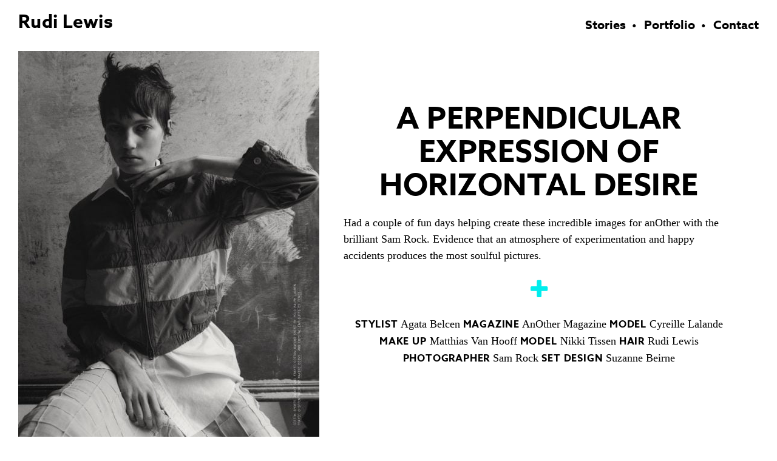

--- FILE ---
content_type: text/html; charset=UTF-8
request_url: https://rudilewis.com/a-perpendicular-expression-of-horizontal-desire/
body_size: 4523
content:
<!doctype html><html><head><meta charset="UTF-8"><title>A Perpendicular Expression Of Horizontal Desire | Rudi Lewis</title><meta name="title" content="A Perpendicular Expression Of Horizontal Desire | Rudi Lewis"><meta name="description" content="Hair-Beauty-Fashion-Photography"><meta charset="UTF-8"><meta content="width=device-width, user-scalable=no" name="viewport"> <script src="https://use.typekit.net/tdb7ctr.js"></script> <script>try{Typekit.load({ async: true });}catch(e){}</script> <link data-optimized="1" rel="stylesheet" href="https://rudilewis.com/wp-content/litespeed/css/df76f4a61cea83a451932048f3919a56.css?ver=19a56"><link type="text/css" rel="stylesheet" href="//fast.fonts.net/cssapi/98ad1202-d6f1-48d4-b1a7-e887acf81045.css"/><link rel="profile" href="http://gmpg.org/xfn/11" /><link rel="pingback" href="https://rudilewis.com/xmlrpc.php" /><meta name='robots' content='max-image-preview:large' /><style>img:is([sizes="auto" i], [sizes^="auto," i]) { contain-intrinsic-size: 3000px 1500px }</style><link rel='dns-prefetch' href='//www.googletagmanager.com' /><link rel="alternate" type="application/rss+xml" title="Rudi Lewis &raquo; Feed" href="https://rudilewis.com/feed/" /><link data-optimized="1" rel='stylesheet' id='wp-block-library-css' href='https://rudilewis.com/wp-content/litespeed/css/9ff8d12b6249bfe65def8accef6474fa.css?ver=6b6cd' type='text/css' media='all' /><style id='classic-theme-styles-inline-css' type='text/css'>/*! This file is auto-generated */
.wp-block-button__link{color:#fff;background-color:#32373c;border-radius:9999px;box-shadow:none;text-decoration:none;padding:calc(.667em + 2px) calc(1.333em + 2px);font-size:1.125em}.wp-block-file__button{background:#32373c;color:#fff;text-decoration:none}</style><style id='global-styles-inline-css' type='text/css'>:root{--wp--preset--aspect-ratio--square: 1;--wp--preset--aspect-ratio--4-3: 4/3;--wp--preset--aspect-ratio--3-4: 3/4;--wp--preset--aspect-ratio--3-2: 3/2;--wp--preset--aspect-ratio--2-3: 2/3;--wp--preset--aspect-ratio--16-9: 16/9;--wp--preset--aspect-ratio--9-16: 9/16;--wp--preset--color--black: #000000;--wp--preset--color--cyan-bluish-gray: #abb8c3;--wp--preset--color--white: #ffffff;--wp--preset--color--pale-pink: #f78da7;--wp--preset--color--vivid-red: #cf2e2e;--wp--preset--color--luminous-vivid-orange: #ff6900;--wp--preset--color--luminous-vivid-amber: #fcb900;--wp--preset--color--light-green-cyan: #7bdcb5;--wp--preset--color--vivid-green-cyan: #00d084;--wp--preset--color--pale-cyan-blue: #8ed1fc;--wp--preset--color--vivid-cyan-blue: #0693e3;--wp--preset--color--vivid-purple: #9b51e0;--wp--preset--gradient--vivid-cyan-blue-to-vivid-purple: linear-gradient(135deg,rgba(6,147,227,1) 0%,rgb(155,81,224) 100%);--wp--preset--gradient--light-green-cyan-to-vivid-green-cyan: linear-gradient(135deg,rgb(122,220,180) 0%,rgb(0,208,130) 100%);--wp--preset--gradient--luminous-vivid-amber-to-luminous-vivid-orange: linear-gradient(135deg,rgba(252,185,0,1) 0%,rgba(255,105,0,1) 100%);--wp--preset--gradient--luminous-vivid-orange-to-vivid-red: linear-gradient(135deg,rgba(255,105,0,1) 0%,rgb(207,46,46) 100%);--wp--preset--gradient--very-light-gray-to-cyan-bluish-gray: linear-gradient(135deg,rgb(238,238,238) 0%,rgb(169,184,195) 100%);--wp--preset--gradient--cool-to-warm-spectrum: linear-gradient(135deg,rgb(74,234,220) 0%,rgb(151,120,209) 20%,rgb(207,42,186) 40%,rgb(238,44,130) 60%,rgb(251,105,98) 80%,rgb(254,248,76) 100%);--wp--preset--gradient--blush-light-purple: linear-gradient(135deg,rgb(255,206,236) 0%,rgb(152,150,240) 100%);--wp--preset--gradient--blush-bordeaux: linear-gradient(135deg,rgb(254,205,165) 0%,rgb(254,45,45) 50%,rgb(107,0,62) 100%);--wp--preset--gradient--luminous-dusk: linear-gradient(135deg,rgb(255,203,112) 0%,rgb(199,81,192) 50%,rgb(65,88,208) 100%);--wp--preset--gradient--pale-ocean: linear-gradient(135deg,rgb(255,245,203) 0%,rgb(182,227,212) 50%,rgb(51,167,181) 100%);--wp--preset--gradient--electric-grass: linear-gradient(135deg,rgb(202,248,128) 0%,rgb(113,206,126) 100%);--wp--preset--gradient--midnight: linear-gradient(135deg,rgb(2,3,129) 0%,rgb(40,116,252) 100%);--wp--preset--font-size--small: 13px;--wp--preset--font-size--medium: 20px;--wp--preset--font-size--large: 36px;--wp--preset--font-size--x-large: 42px;--wp--preset--spacing--20: 0.44rem;--wp--preset--spacing--30: 0.67rem;--wp--preset--spacing--40: 1rem;--wp--preset--spacing--50: 1.5rem;--wp--preset--spacing--60: 2.25rem;--wp--preset--spacing--70: 3.38rem;--wp--preset--spacing--80: 5.06rem;--wp--preset--shadow--natural: 6px 6px 9px rgba(0, 0, 0, 0.2);--wp--preset--shadow--deep: 12px 12px 50px rgba(0, 0, 0, 0.4);--wp--preset--shadow--sharp: 6px 6px 0px rgba(0, 0, 0, 0.2);--wp--preset--shadow--outlined: 6px 6px 0px -3px rgba(255, 255, 255, 1), 6px 6px rgba(0, 0, 0, 1);--wp--preset--shadow--crisp: 6px 6px 0px rgba(0, 0, 0, 1);}:where(.is-layout-flex){gap: 0.5em;}:where(.is-layout-grid){gap: 0.5em;}body .is-layout-flex{display: flex;}.is-layout-flex{flex-wrap: wrap;align-items: center;}.is-layout-flex > :is(*, div){margin: 0;}body .is-layout-grid{display: grid;}.is-layout-grid > :is(*, div){margin: 0;}:where(.wp-block-columns.is-layout-flex){gap: 2em;}:where(.wp-block-columns.is-layout-grid){gap: 2em;}:where(.wp-block-post-template.is-layout-flex){gap: 1.25em;}:where(.wp-block-post-template.is-layout-grid){gap: 1.25em;}.has-black-color{color: var(--wp--preset--color--black) !important;}.has-cyan-bluish-gray-color{color: var(--wp--preset--color--cyan-bluish-gray) !important;}.has-white-color{color: var(--wp--preset--color--white) !important;}.has-pale-pink-color{color: var(--wp--preset--color--pale-pink) !important;}.has-vivid-red-color{color: var(--wp--preset--color--vivid-red) !important;}.has-luminous-vivid-orange-color{color: var(--wp--preset--color--luminous-vivid-orange) !important;}.has-luminous-vivid-amber-color{color: var(--wp--preset--color--luminous-vivid-amber) !important;}.has-light-green-cyan-color{color: var(--wp--preset--color--light-green-cyan) !important;}.has-vivid-green-cyan-color{color: var(--wp--preset--color--vivid-green-cyan) !important;}.has-pale-cyan-blue-color{color: var(--wp--preset--color--pale-cyan-blue) !important;}.has-vivid-cyan-blue-color{color: var(--wp--preset--color--vivid-cyan-blue) !important;}.has-vivid-purple-color{color: var(--wp--preset--color--vivid-purple) !important;}.has-black-background-color{background-color: var(--wp--preset--color--black) !important;}.has-cyan-bluish-gray-background-color{background-color: var(--wp--preset--color--cyan-bluish-gray) !important;}.has-white-background-color{background-color: var(--wp--preset--color--white) !important;}.has-pale-pink-background-color{background-color: var(--wp--preset--color--pale-pink) !important;}.has-vivid-red-background-color{background-color: var(--wp--preset--color--vivid-red) !important;}.has-luminous-vivid-orange-background-color{background-color: var(--wp--preset--color--luminous-vivid-orange) !important;}.has-luminous-vivid-amber-background-color{background-color: var(--wp--preset--color--luminous-vivid-amber) !important;}.has-light-green-cyan-background-color{background-color: var(--wp--preset--color--light-green-cyan) !important;}.has-vivid-green-cyan-background-color{background-color: var(--wp--preset--color--vivid-green-cyan) !important;}.has-pale-cyan-blue-background-color{background-color: var(--wp--preset--color--pale-cyan-blue) !important;}.has-vivid-cyan-blue-background-color{background-color: var(--wp--preset--color--vivid-cyan-blue) !important;}.has-vivid-purple-background-color{background-color: var(--wp--preset--color--vivid-purple) !important;}.has-black-border-color{border-color: var(--wp--preset--color--black) !important;}.has-cyan-bluish-gray-border-color{border-color: var(--wp--preset--color--cyan-bluish-gray) !important;}.has-white-border-color{border-color: var(--wp--preset--color--white) !important;}.has-pale-pink-border-color{border-color: var(--wp--preset--color--pale-pink) !important;}.has-vivid-red-border-color{border-color: var(--wp--preset--color--vivid-red) !important;}.has-luminous-vivid-orange-border-color{border-color: var(--wp--preset--color--luminous-vivid-orange) !important;}.has-luminous-vivid-amber-border-color{border-color: var(--wp--preset--color--luminous-vivid-amber) !important;}.has-light-green-cyan-border-color{border-color: var(--wp--preset--color--light-green-cyan) !important;}.has-vivid-green-cyan-border-color{border-color: var(--wp--preset--color--vivid-green-cyan) !important;}.has-pale-cyan-blue-border-color{border-color: var(--wp--preset--color--pale-cyan-blue) !important;}.has-vivid-cyan-blue-border-color{border-color: var(--wp--preset--color--vivid-cyan-blue) !important;}.has-vivid-purple-border-color{border-color: var(--wp--preset--color--vivid-purple) !important;}.has-vivid-cyan-blue-to-vivid-purple-gradient-background{background: var(--wp--preset--gradient--vivid-cyan-blue-to-vivid-purple) !important;}.has-light-green-cyan-to-vivid-green-cyan-gradient-background{background: var(--wp--preset--gradient--light-green-cyan-to-vivid-green-cyan) !important;}.has-luminous-vivid-amber-to-luminous-vivid-orange-gradient-background{background: var(--wp--preset--gradient--luminous-vivid-amber-to-luminous-vivid-orange) !important;}.has-luminous-vivid-orange-to-vivid-red-gradient-background{background: var(--wp--preset--gradient--luminous-vivid-orange-to-vivid-red) !important;}.has-very-light-gray-to-cyan-bluish-gray-gradient-background{background: var(--wp--preset--gradient--very-light-gray-to-cyan-bluish-gray) !important;}.has-cool-to-warm-spectrum-gradient-background{background: var(--wp--preset--gradient--cool-to-warm-spectrum) !important;}.has-blush-light-purple-gradient-background{background: var(--wp--preset--gradient--blush-light-purple) !important;}.has-blush-bordeaux-gradient-background{background: var(--wp--preset--gradient--blush-bordeaux) !important;}.has-luminous-dusk-gradient-background{background: var(--wp--preset--gradient--luminous-dusk) !important;}.has-pale-ocean-gradient-background{background: var(--wp--preset--gradient--pale-ocean) !important;}.has-electric-grass-gradient-background{background: var(--wp--preset--gradient--electric-grass) !important;}.has-midnight-gradient-background{background: var(--wp--preset--gradient--midnight) !important;}.has-small-font-size{font-size: var(--wp--preset--font-size--small) !important;}.has-medium-font-size{font-size: var(--wp--preset--font-size--medium) !important;}.has-large-font-size{font-size: var(--wp--preset--font-size--large) !important;}.has-x-large-font-size{font-size: var(--wp--preset--font-size--x-large) !important;}
:where(.wp-block-post-template.is-layout-flex){gap: 1.25em;}:where(.wp-block-post-template.is-layout-grid){gap: 1.25em;}
:where(.wp-block-columns.is-layout-flex){gap: 2em;}:where(.wp-block-columns.is-layout-grid){gap: 2em;}
:root :where(.wp-block-pullquote){font-size: 1.5em;line-height: 1.6;}</style><link data-optimized="1" rel='stylesheet' id='style-vars-css' href='https://rudilewis.com/wp-content/litespeed/css/d65d27d0ec5a0a97d7c8460855a190ee.css?ver=190ee' type='text/css' media='all' /><link data-optimized="1" rel='stylesheet' id='style-css' href='https://rudilewis.com/wp-content/litespeed/css/453170f3f601d389b236164484f3cf31.css?ver=94a0f' type='text/css' media='all' /> <script type="text/javascript" src="https://rudilewis.com/wp-includes/js/jquery/jquery.min.js?ver=3.7.1" id="jquery-core-js"></script> <script type="text/javascript" src="https://rudilewis.com/wp-includes/js/jquery/jquery-migrate.min.js?ver=3.4.1" id="jquery-migrate-js"></script> 
 <script type="text/javascript" src="https://www.googletagmanager.com/gtag/js?id=GT-NN6ZTCZ" id="google_gtagjs-js" async></script> <script type="text/javascript" id="google_gtagjs-js-after">/*  */
window.dataLayer = window.dataLayer || [];function gtag(){dataLayer.push(arguments);}
gtag("set","linker",{"domains":["rudilewis.com"]});
gtag("js", new Date());
gtag("set", "developer_id.dZTNiMT", true);
gtag("config", "GT-NN6ZTCZ");
/*  */</script> <link rel="https://api.w.org/" href="https://rudilewis.com/wp-json/" /><link rel="alternate" title="JSON" type="application/json" href="https://rudilewis.com/wp-json/wp/v2/posts/4059" /><link rel="EditURI" type="application/rsd+xml" title="RSD" href="https://rudilewis.com/xmlrpc.php?rsd" /><meta name="generator" content="WordPress 6.8.3" /><link rel="canonical" href="https://rudilewis.com/a-perpendicular-expression-of-horizontal-desire/" /><link rel='shortlink' href='https://rudilewis.com/?p=4059' /><link rel="alternate" title="oEmbed (JSON)" type="application/json+oembed" href="https://rudilewis.com/wp-json/oembed/1.0/embed?url=https%3A%2F%2Frudilewis.com%2Fa-perpendicular-expression-of-horizontal-desire%2F" /><link rel="alternate" title="oEmbed (XML)" type="text/xml+oembed" href="https://rudilewis.com/wp-json/oembed/1.0/embed?url=https%3A%2F%2Frudilewis.com%2Fa-perpendicular-expression-of-horizontal-desire%2F&#038;format=xml" /><meta name="generator" content="Site Kit by Google 1.165.0" /></head><body class="wp-singular post-template-default single single-post postid-4059 single-format-standard wp-theme-rudilewis"><div id="wrapper"><header id="header" role="banner" class="clearfix"><h1><a href="https://rudilewis.com/" title="Rudi Lewis" rel="home">Rudi Lewis</a></h1><nav id="nav" role="navigation">
<img id="icon-menu" src="https://rudilewis.com/wp-content/themes/rudilewis/images/icon-menu.svg" alt="mobile menu icon"><div class="menu-menu-1-container"><ul id="menu-menu-1" class="menu"><li id="menu-item-28" class="menu-item menu-item-type-post_type menu-item-object-page menu-item-home menu-item-28"><a href="https://rudilewis.com/">Stories</a></li><li id="menu-item-175" class="menu-item menu-item-type-post_type_archive menu-item-object-rl_portfolio menu-item-175"><a href="https://rudilewis.com/portfolio/">Portfolio</a></li><li id="menu-item-27" class="menu-item menu-item-type-post_type menu-item-object-page menu-item-27"><a href="https://rudilewis.com/about/">Contact</a></li></ul></div></nav></header><article class="content-negmarg masonry" id="post-4059"><div class="grid-sizer"></div><div class="top-part clearfix right">
<img
loading="lazy"
class="top-portrait"
src="https://rudilewis.com/wp-content/uploads/2019/03/DqlGbocg-496x650.jpeg.webp"
srcset="https://rudilewis.com/wp-content/uploads/2019/03/DqlGbocg-496x650.jpeg 1x, https://rudilewis.com/wp-content/uploads/2019/03/DqlGbocg-992x1300.jpeg 2x"
alt=""
><section class="text"><h1 class="entry-title">A Perpendicular Expression Of Horizontal Desire</h1><h3></h3><p>Had a couple of fun days helping create these incredible images for anOther with the brilliant Sam Rock. Evidence that an atmosphere of experimentation and happy accidents produces the most soulful pictures.</p><p class="center"><i class="fa fa-2x fa-plus green" aria-hidden="true"></i></p><p class="center"> <strong>Stylist</strong>&nbsp;Agata&nbsp;Belcen <strong>Magazine</strong>&nbsp;<a class="regular" href="https://rudilewis.com/archive/#another-magazine" title="AnOther&nbsp;Magazine">AnOther&nbsp;Magazine</a> <strong>Model</strong>&nbsp;Cyreille&nbsp;Lalande <strong>Make&nbsp;Up</strong>&nbsp;<a class="regular" href="https://rudilewis.com/archive/#matthias-van-hooff" title="Matthias&nbsp;Van&nbsp;Hooff">Matthias&nbsp;Van&nbsp;Hooff</a> <strong>Model</strong>&nbsp;Nikki&nbsp;Tissen <strong>Hair</strong>&nbsp;<a class="regular" href="https://rudilewis.com/archive/#rudi-lewis" title="Rudi&nbsp;Lewis">Rudi&nbsp;Lewis</a> <strong>Photographer</strong>&nbsp;Sam&nbsp;Rock <strong>Set&nbsp;Design</strong>&nbsp;Suzanne&nbsp;Beirne</p></section></div>
<img
loading="lazy"
class="block landscape"
src="https://rudilewis.com/wp-content/uploads/2019/03/TkSrH8yw-807x715.jpeg.webp"
srcset="https://rudilewis.com/wp-content/uploads/2019/03/TkSrH8yw-807x715.jpeg 1x, https://rudilewis.com/wp-content/uploads/2019/03/TkSrH8yw-1614x1430.jpeg 2x"
alt=""
>
<img
loading="lazy"
class="block portrait"
src="https://rudilewis.com/wp-content/uploads/2019/03/cnfwaBOw-396x516.jpeg.webp"
srcset="https://rudilewis.com/wp-content/uploads/2019/03/cnfwaBOw-396x516.jpeg 1x, https://rudilewis.com/wp-content/uploads/2019/03/cnfwaBOw-792x1031.jpeg 2x"
alt=""
>
<img
loading="lazy"
class="block portrait"
src="https://rudilewis.com/wp-content/uploads/2019/03/p0-b5FkQ-396x514.png.webp"
srcset="https://rudilewis.com/wp-content/uploads/2019/03/p0-b5FkQ-396x514.png 1x, https://rudilewis.com/wp-content/uploads/2019/03/p0-b5FkQ-792x1029.png 2x"
alt=""
>
<img
loading="lazy"
class="block portrait"
src="https://rudilewis.com/wp-content/uploads/2019/03/3C8IfINg-396x497.png.webp"
srcset="https://rudilewis.com/wp-content/uploads/2019/03/3C8IfINg-396x497.png 1x, https://rudilewis.com/wp-content/uploads/2019/03/3C8IfINg.png 2x"
alt=""
>
<img
loading="lazy"
class="block portrait"
src="https://rudilewis.com/wp-content/uploads/2019/03/ShVcThzw-396x496.png.webp"
srcset="https://rudilewis.com/wp-content/uploads/2019/03/ShVcThzw-396x496.png 1x, https://rudilewis.com/wp-content/uploads/2019/03/ShVcThzw.png 2x"
alt=""
>
<img
loading="lazy"
class="block portrait"
src="https://rudilewis.com/wp-content/uploads/2019/03/I9aH_Bsw-396x494.jpeg.webp"
srcset="https://rudilewis.com/wp-content/uploads/2019/03/I9aH_Bsw-396x494.jpeg 1x, https://rudilewis.com/wp-content/uploads/2019/03/I9aH_Bsw-792x987.jpeg 2x"
alt=""
>
<img
loading="lazy"
class="block portrait"
src="https://rudilewis.com/wp-content/uploads/2019/03/kXGbGPFw-396x515.jpeg.webp"
srcset="https://rudilewis.com/wp-content/uploads/2019/03/kXGbGPFw-396x515.jpeg 1x, https://rudilewis.com/wp-content/uploads/2019/03/kXGbGPFw-792x1030.jpeg 2x"
alt=""
>
<img
loading="lazy"
class="block portrait"
src="https://rudilewis.com/wp-content/uploads/2019/03/xIbvBwKg-396x516.jpeg.webp"
srcset="https://rudilewis.com/wp-content/uploads/2019/03/xIbvBwKg-396x516.jpeg 1x, https://rudilewis.com/wp-content/uploads/2019/03/xIbvBwKg-792x1031.jpeg 2x"
alt=""
>
<img
loading="lazy"
class="block portrait"
src="https://rudilewis.com/wp-content/uploads/2019/03/kGTeK9bQ-396x516.jpeg.webp"
srcset="https://rudilewis.com/wp-content/uploads/2019/03/kGTeK9bQ-396x516.jpeg 1x, https://rudilewis.com/wp-content/uploads/2019/03/kGTeK9bQ-792x1031.jpeg 2x"
alt=""
>
<img
loading="lazy"
class="block portrait"
src="https://rudilewis.com/wp-content/uploads/2019/03/oWAHgDfQ-396x516.jpeg.webp"
srcset="https://rudilewis.com/wp-content/uploads/2019/03/oWAHgDfQ-396x516.jpeg 1x, https://rudilewis.com/wp-content/uploads/2019/03/oWAHgDfQ-792x1031.jpeg 2x"
alt=""
>
<img
loading="lazy"
class="block portrait"
src="https://rudilewis.com/wp-content/uploads/2019/03/A1FgV6Hg-396x516.png.webp"
srcset="https://rudilewis.com/wp-content/uploads/2019/03/A1FgV6Hg-396x516.png 1x, https://rudilewis.com/wp-content/uploads/2019/03/A1FgV6Hg-792x1033.png 2x"
alt=""
>
<img
loading="lazy"
class="block portrait"
src="https://rudilewis.com/wp-content/uploads/2019/03/LzMW_CwA-396x516.jpeg.webp"
srcset="https://rudilewis.com/wp-content/uploads/2019/03/LzMW_CwA-396x516.jpeg 1x, https://rudilewis.com/wp-content/uploads/2019/03/LzMW_CwA-792x1031.jpeg 2x"
alt=""
>
<img
loading="lazy"
class="block portrait"
src="https://rudilewis.com/wp-content/uploads/2019/03/2VGbc17Q-396x516.jpeg.webp"
srcset="https://rudilewis.com/wp-content/uploads/2019/03/2VGbc17Q-396x516.jpeg 1x, https://rudilewis.com/wp-content/uploads/2019/03/2VGbc17Q-792x1031.jpeg 2x"
alt=""
>
<img
loading="lazy"
class="block portrait"
src="https://rudilewis.com/wp-content/uploads/2019/03/3EDwMIQw-396x516.jpeg.webp"
srcset="https://rudilewis.com/wp-content/uploads/2019/03/3EDwMIQw-396x516.jpeg 1x, https://rudilewis.com/wp-content/uploads/2019/03/3EDwMIQw-792x1033.jpeg 2x"
alt=""
>
<img
loading="lazy"
class="block portrait"
src="https://rudilewis.com/wp-content/uploads/2019/03/4lUjitdg-396x518.jpeg.webp"
srcset="https://rudilewis.com/wp-content/uploads/2019/03/4lUjitdg-396x518.jpeg 1x, https://rudilewis.com/wp-content/uploads/2019/03/4lUjitdg-792x1035.jpeg 2x"
alt=""
>
<img
loading="lazy"
class="block portrait"
src="https://rudilewis.com/wp-content/uploads/2019/03/jmAlkiTQ-396x519.jpeg.webp"
srcset="https://rudilewis.com/wp-content/uploads/2019/03/jmAlkiTQ-396x519.jpeg 1x, https://rudilewis.com/wp-content/uploads/2019/03/jmAlkiTQ-792x1037.jpeg 2x"
alt=""
><div class="portrait"></div>
<br class="clear"></article><footer id="footer" class="source-org vcard copyright" role="contentinfo">
<small>&copy;2026 Rudi Lewis</small></footer></div> <script type="speculationrules">{"prefetch":[{"source":"document","where":{"and":[{"href_matches":"\/*"},{"not":{"href_matches":["\/wp-*.php","\/wp-admin\/*","\/wp-content\/uploads\/*","\/wp-content\/*","\/wp-content\/plugins\/*","\/wp-content\/themes\/rudilewis\/*","\/*\\?(.+)"]}},{"not":{"selector_matches":"a[rel~=\"nofollow\"]"}},{"not":{"selector_matches":".no-prefetch, .no-prefetch a"}}]},"eagerness":"conservative"}]}</script> <script type="text/javascript" src="https://rudilewis.com/wp-content/themes/rudilewis/js/script.js?ver=6.8.3" id="rudi-js-js"></script> <script type="text/javascript" src="https://rudilewis.com/wp-content/themes/rudilewis/js/plugins.js?ver=6.8.3" id="rudi-plugins-js"></script> </body></html>
<!-- Page optimized by LiteSpeed Cache @2026-01-15 05:28:21 -->

<!-- Page cached by LiteSpeed Cache 7.6.2 on 2026-01-15 05:28:21 -->

--- FILE ---
content_type: text/css
request_url: https://rudilewis.com/wp-content/litespeed/css/453170f3f601d389b236164484f3cf31.css?ver=94a0f
body_size: 3038
content:
a,hr{padding:0}a,button,input,select,textarea{margin:0}article,aside,details,figure,footer,header,hr,nav,section,summary{display:block}abbr,address,article,aside,audio,b,blockquote,body,body div,caption,cite,code,dd,del,details,dfn,dl,dt,em,fieldset,figure,footer,form,h1,h2,h3,h4,h5,h6,header,html,i,iframe,img,ins,kbd,label,legend,li,mark,menu,nav,object,ol,p,pre,q,samp,section,small,span,strong,sub,summary,sup,table,tbody,td,tfoot,th,thead,time,tr,ul,var,video{margin:0;padding:0;border:0;font-size:100%;font-weight:400;vertical-align:baseline;background:0 0}input[type=checkbox],th{vertical-align:bottom}html{font-size:10px;box-sizing:border-box;overflow-y:scroll}*,:after,:before{box-sizing:inherit}embed,img,object{max-width:100%}ul{list-style:none}blockquote,q{quotes:none}blockquote:after,blockquote:before,q:after,q:before{content:'';content:none}a{font-size:100%;vertical-align:baseline;background:0 0}del{text-decoration:line-through}abbr[title],dfn[title]{border-bottom:1px dotted #000;cursor:help}th{font-weight:700}td{font-weight:400;vertical-align:top}hr{height:1px;border:0;border-top:1px solid #ccc;margin:1em 0}input,select{vertical-align:middle}pre{white-space:pre;white-space:pre-wrap;white-space:pre-line;word-wrap:break-word}input[type=radio]{vertical-align:text-bottom}.ie7 input[type=checkbox]{vertical-align:baseline}.ie6 input{vertical-align:text-bottom}input,select,textarea{font:99% sans-serif}table{border-collapse:collapse;border-spacing:0;font:100%}small{font-size:85%}strong{font-weight:700}td,td img{vertical-align:top}sub,sup{font-size:75%;line-height:0;position:relative}sup{top:-.5em}sub{bottom:-.25em}code,kbd,pre,samp{font-family:monospace,sans-serif}.clickable,button,input[type=button],input[type=file],input[type=submit],label{cursor:pointer}button,input[type=button]{width:auto;overflow:visible}.ie7 img{-ms-interpolation-mode:bicubic}.clearfix:after,.clearfix:before{content:"\0020";display:block;height:0;overflow:hidden}.clearfix:after{clear:both}.clearfix{zoom:1}ins,mark{background-color:#fcd700;color:#000}::-moz-selection{background:#fcd700;color:#fff;text-shadow:none}::selection{background:#fcd700;color:#fff;text-shadow:none}a:link{-webkit-tap-highlight-color:#fcd700}ins{text-decoration:none}mark{font-style:italic;font-weight:700}input:-moz-placeholder{color:#a9a9a9}textarea:-moz-placeholder{color:#a9a9a9}.aligncenter{display:block;margin:0 auto}.alignleft{display:block;float:left}.alignright{display:block;float:right}.clear{display:block;clear:both}.pointer{cursor:pointer}.white{color:#fff;text-shadow:0 0 1rem rgb(0 0 0 / .2)}.black{color:#000;text-shadow:0 0 1rem rgb(255 255 255 / .2)}.hide{display:none!important}a.regular{text-transform:inherit;font-family:inherit;font-style:inherit;font-weight:inherit;font-size:inherit;letter-spacing:inherit}p.center{text-align:center}h1,h2,h3{font-family:"azo-sans-web",sans-serif;font-style:normal;font-weight:700;font-size:5rem;line-height:1.1em;text-align:center;text-transform:uppercase;letter-spacing:.01em}h2{font-size:4rem}h2.medium{font-size:3rem}h2.small{font-size:1.8rem}h3{font-size:1.62rem}p{font-family:'Helvetica W01';font-weight:200;font-style:normal;font-size:1.8rem;line-height:1.5em;margin-bottom:1.3em}p strong,p b,p a{font-family:"azo-sans-web",sans-serif;font-style:normal;font-weight:700;font-size:.9em;text-transform:uppercase;letter-spacing:.05em}a{color:#000;text-decoration:none}#wrapper{max-width:126rem;margin:2rem auto;padding:0 2rem}#header{margin:2rem 0 2rem 0}#header h1{float:left;font-size:3rem;text-transform:none}#icon-menu{display:none}#header nav{float:right;margin-top:.7rem}nav ul li,.category-nav li{font-family:"azo-sans-web",sans-serif;font-style:normal;font-weight:700;display:inline-block;font-size:2rem;list-style:disc;margin:0}nav ul li:before,.category-nav>li:before{content:"•";padding-right:1.2rem;margin-left:1rem}nav ul li:first-child:before,.category-nav li:first-child:before{content:""}nav ul li a:hover,.category-nav li a:hover{text-decoration:underline}.content-negmarg{margin:-.8rem}.top-banner{display:flex;align-items:center;border:.8rem solid #fff;width:100%;background-color:#f5f5f5}.top-banner .text{padding:3rem;margin:0 auto;max-width:50rem}.top-banner .text h3{margin-bottom:5rem}.flex{display:flex;flex-wrap:wrap}.block{position:relative;box-sizing:border-box;border:.8rem solid #fff}.block img{display:block;max-width:none}.post-type-archive-rl_portfolio .block{cursor:pointer}.post-type-archive-rl_portfolio .block:hover img{-webkit-transform:none;transform:none}.block.image-text .text,.block.image-text-top .text,.block.image-text-bottom .text{opacity:0;position:absolute;left:0;right:0;top:0;bottom:0;-o-transition:.5s;-ms-transition:.5s;-moz-transition:.5s;-webkit-transition:.5s;transition:.5s;background-color:rgb(0 0 0 / .5)}.block.image-text:hover .text,.block.image-text-top:hover .text,.block.image-text-bottom:hover .text{opacity:1}.block.image-text .text h2,.block.image-text-top .text h2,.block.image-text-bottom .text h2{position:absolute;left:0;right:0;top:50%;transform:translateY(-50%);margin:0;padding:2rem}h2{margin:2rem}.block.text-before,.block.text-after{display:flex;width:50rem}.block.text-before{flex-direction:row-reverse}.block.text-before img,.block.text-after img{display:block;flex-shrink:0}.block.text-before .text,.block.text-after .text{display:flex;flex-direction:column;justify-content:space-around;position:relative;width:auto;margin:0;flex-grow:1}.block.text-before .text.light,.block.text-after .text.light{background-color:#f5f5f5}.block.text-before .text.dark,.block.text-after .text.dark{background-color:#1e1e1e;color:#fff}.block.text-before .text.white,.block.text-after .text.white{background-color:#fff;color:#fff}.instagram .text{position:absolute;left:2rem;right:2rem;bottom:3rem;margin:0}.instagram .icon-instagram{position:absolute;bottom:0rem;left:0rem}.instagram p{position:relative;font-size:1.8rem;line-height:1.1em;margin-left:6rem}.top-part{display:flex;align-items:center;border:.8rem solid #fff;width:100%}.top-part.left{flex-direction:row-reverse}.top-part>img,.top-part>div{flex-shrink:0;-webkit-align-self:flex-start;align-self:flex-start;margin:1rem 0 1rem 0}.top-part>div img{margin:0 0 .8rem 0}.top-square{width:49%;height:auto}.top-landscape{width:55%;height:auto}.top-part .text{margin:0 4rem 2rem 4rem}.text h1{margin-bottom:2rem}.text h3{margin-bottom:2rem}.grid-sizer{width:16.666%}.block.portrait{width:33.3%}.block.square{width:50%}.block.landscape{width:66.6%}.more-images .image{display:inline-block;margin:.8rem;padding:0}.more-images .image.tall{max-width:45%}.category-nav{position:relative;margin:0 0 3rem 0}.category-nav ul.children{display:none;position:absolute;left:0;right:0;margin:2rem 0;-webkit-column-count:4;-moz-column-count:4;column-count:4}.category-nav .children li{display:block;float:none}nav ul li:first-child:before,.category-nav li:first-child:before{content:"";padding-right:0;margin-left:0}.block .text.top{top:2rem}.slideshow{display:none;position:fixed;top:0;left:0;right:0;bottom:0;background-color:rgb(0 0 0 / .9)}.slideshow .owl-carousel{position:absolute;top:50%;bottom:10%;-ms-transform:translateY(-50%);-webkit-transform:translateY(-50%);transform:translateY(-50%);height:65rem;padding:0 8rem}.slideshow .slide{display:flex;align-items:flex-start}.slideshow .close{position:absolute;top:5rem;right:5rem;cursor:pointer;z-index:1500;font-size:2rem;color:#fff;text-shadow:0 0 2rem rgb(0 0 0 / .2)}.page-template-default article{margin:3rem 0}footer{padding:.8rem 0 2rem 0}footer small{font-family:'Helvetica W01';font-weight:200;font-style:normal;font-size:1.1rem;line-height:1.3em}.owl-carousel .animated{-webkit-animation-duration:1000ms;animation-duration:1000ms;-webkit-animation-fill-mode:both;animation-fill-mode:both}.owl-carousel .owl-animated-in{z-index:0}.owl-carousel .owl-animated-out{z-index:1}.owl-carousel .fadeOut{-webkit-animation-name:fadeOut;animation-name:fadeOut}@-webkit-keyframes fadeOut{0%{opacity:1}100%{opacity:0}}@keyframes fadeOut{0%{opacity:1}100%{opacity:0}}.owl-height{-webkit-transition:height 500ms ease-in-out;-moz-transition:height 500ms ease-in-out;-ms-transition:height 500ms ease-in-out;-o-transition:height 500ms ease-in-out;transition:height 500ms ease-in-out}.owl-carousel{display:block;width:100%;-webkit-tap-highlight-color:#fff0;position:relative;z-index:1}.owl-carousel .owl-stage{position:relative;-ms-touch-action:pan-Y}.owl-carousel .owl-stage:after{content:".";display:block;clear:both;visibility:hidden;line-height:0;height:0}.owl-carousel .owl-stage-outer{position:relative;overflow:hidden;-webkit-transform:translate3d(0,0,0)}.owl-carousel .owl-controls .owl-nav .owl-prev,.owl-carousel .owl-controls .owl-nav .owl-next,.owl-carousel .owl-controls .owl-dot{cursor:pointer;cursor:hand;-webkit-user-select:none;-khtml-user-select:none;-moz-user-select:none;-ms-user-select:none;user-select:none}.owl-carousel.owl-loaded{display:block}.owl-carousel.owl-loading{opacity:0;display:block}.owl-carousel.owl-hidden{opacity:0}.owl-carousel .owl-refresh .owl-item{display:none}.owl-carousel .owl-item{opacity:0;transition:opacity 0.5s;position:relative;min-height:1px;float:left;-webkit-backface-visibility:hidden;-webkit-tap-highlight-color:#fff0;-webkit-touch-callout:none;-webkit-user-select:none;-moz-user-select:none;-ms-user-select:none;user-select:none;max-width:100vw}.owl-carousel .owl-item.center{opacity:1}.owl-carousel .owl-item img{display:block;height:auto;max-width:100%;-webkit-transform-style:preserve-3d}.owl-carousel .owl-item img.portrait{max-width:50vw}.owl-carousel.owl-text-select-on .owl-item{-webkit-user-select:auto;-moz-user-select:auto;-ms-user-select:auto;user-select:auto}.owl-carousel .owl-grab{cursor:move;cursor:-webkit-grab;cursor:-o-grab;cursor:-ms-grab;cursor:grab}.owl-nav{position:absolute;top:50%;left:10rem;right:10rem;bottom:50%;z-index:1500;font-size:2rem;color:#fff;text-shadow:0 0 2rem rgb(0 0 0 / .2)}.owl-nav .owl-prev{position:absolute;left:-5rem;cursor:pointer}.owl-nav .owl-next{position:absolute;right:-5rem;cursor:pointer}.no-js .owl-carousel{display:block}.owl-carousel .owl-item .owl-lazy{opacity:0;-webkit-transition:opacity 400ms ease;-moz-transition:opacity 400ms ease;-ms-transition:opacity 400ms ease;-o-transition:opacity 400ms ease;transition:opacity 400ms ease}.owl-carousel .owl-item img{transform-style:preserve-3d}@media screen and (max-width:1000px){.slideshow .owl-carousel{padding:0 1rem}}@media screen and (max-width:780px){.text,.top-part .text{margin-top:2rem}.top-banner .img-wrap{max-width:100%}.top-banner h1{font-size:3.5rem}.top-banner .icon-play{display:none}.top-banner .text{margin:0 auto}.top-banner .text h3{margin-bottom:1rem}.top-part{display:block}.top-part img{margin:1rem auto 1rem auto;display:block}.top-landscape{position:relative!important;display:block;float:none!important;width:100%!important}}@media screen and (max-width:660px){.top-banner{flex-direction:column}.img-wrap img{height:auto;max-width:100%}}@media screen and (max-width:540px){html{font-size:9px}h1{font-size:4.2rem}#header{position:relative;margin:2rem 0 1.3rem 0}#header h1{font-size:3.5rem}#nav{position:absolute;width:100%}#icon-menu{display:block;float:right;cursor:pointer;pointer-events:auto}.menu-menu-1-container{display:none;position:absolute;width:100%;background-color:#fff;top:4.5rem;padding:0 0 100vh 0;z-index:1000}nav ul li{display:block;padding:.8rem 0;font-size:3.5rem}nav ul li::before{content:"";padding-right:0;margin-left:0}.block,.block img,.text,.top-part,iframe,img.top-landscape,.block.text-before,.block.text-after,.category-nav li{position:relative!important;display:block;float:none!important;width:100%!important}.text{margin:0!important}.top-part .text{padding-top:2rem}.block img{height:auto}.post-type-archive-rl_archive .block img{width:50%!important;height:50%!important}.post-type-archive-rl_archive img.owl-lazy{width:100%!important;height:auto!important;margin-top:.5rem}.block:hover img{-webkit-transform:none;transform:none}.block .text{background-color:#1e1e1e!important;color:white!important;margin:0!important;padding:.5rem 0!important;opacity:1!important}.block .text h2{position:static!important;transform:none!important;margin:0!important;padding:2rem!important}nav ul li::before,.category-nav li::before{content:"";padding-right:0;margin-left:0}.category-nav ul.children{position:relative;margin:1rem 0 3rem;max-height:50vh;width:100%;overflow:scroll;-webkit-column-count:auto;-moz-column-count:auto;column-count:auto}.category-nav ul.children li{font-size:2rem}.category-nav ul.children li a{margin:0}.category-nav li.cat-item{font-size:2.8rem}.category-nav li.cat-item a{margin:.5rem 0;display:block}.top-banner h1,h2{font-size:3rem}.top-square{width:100%}}

--- FILE ---
content_type: text/javascript
request_url: https://rudilewis.com/wp-content/themes/rudilewis/js/script.js?ver=6.8.3
body_size: 1269
content:
jQuery(document).ready(function($) {
	
	if(window.location.hash) { // Om ankarlänk
		console.log('Anchor: ' + window.location.hash);
		$(".content-negmarg .block").hide();
		$(".content-negmarg .block." + window.location.hash.substr(1)).show();
	} 
	
	if ($(window).width() > 540 ) { //Ej mobil
	
		// init Masonry
		var $grid = $('.masonry').masonry({
			// options
			// columnWidth: '.grid-sizer',
			percentPosition: true,
			//itemSelector: '.block',
			columnWidth: '.grid-sizer'
		});
		// layout Masonry after each image loads
		$grid.imagesLoaded().progress( function() {
			$grid.masonry('layout');
		});
		
		//Visa bildspel på portfolio-sidan
		$(".post-type-archive .block").click(function() {
			console.log('.post-type-archive .block clicked');
			console.log($(this).attr("data-id"));
			var id_string = '#' + $(this).attr("data-id");
			var slideNo =  $(this).attr("data-pos");
			console.log("Startar på: " + slideNo);
			$(id_string).show();
			//if()  $('#myCarousel').trigger('to.owl.carousel', 3)

			var owl = $(id_string + ' .owl-carousel');
			if ( !$(id_string + ' .owl-carousel').hasClass('owl-loaded') ) {
				console.log('Skapar Owl: ' + id_string);
				owl.owlCarousel({
					nav: true,
					center: true,
					startPosition: slideNo,
					items:1,
					lazyLoad: true,
					loop: true,
					autoWidth: true,
					margin: 0,
					//margin: 100,
					navText: ['<i class="fa fa-chevron-left" aria-hidden="true"></i>','<i class="fa fa-chevron-right" aria-hidden="true"></i>']
				});
				setTimeout(function(){ 
					owl.trigger('refresh.owl.carousel');
				}, 300);
				
			} else {
				console.log('Owl fanns, gå till: ' + slideNo);
				owl.trigger('to.owl.carousel', [slideNo]);
			}			
			
		});

		$(".close").click(function() {
			console.log("close");
			//$('.slideshow').hide();
			$(this).parent().trigger('destroy.owl.carousel').removeClass('owl-carousel owl-loaded');
			$(this).parent().find('.owl-stage-outer').children().unwrap();
			$(this).parent().hide();
		});
		
	} else { //Mobil
		
		//Visa bildspel på portfolio-sidan
		$(".post-type-archive-rl_archive .block").click(function() {
			//console.log($(this).attr("data-id"));
			var thisElem = $(this);
			var id_string = '#' + $(this).attr("data-id");
			//var hr = "<hr>";
			
			$(id_string + ' img').each(function( index ) {
				console.log(index + ": " + $(this).attr('data-src'));
				// Remove and reattach #myDiv1's paragraph
				$(this).attr("src", $(this).attr("data-src"));
				var myImg = $(this).remove();
				myImg.appendTo(thisElem);
			});
			
			thisElem.append('<hr class="divider">');
			
		});		
	}

	//Toggle menu	
	$("#icon-menu").click(function() {
		$(this).toggleClass("on");
		$(".menu-menu-1-container").slideToggle('fast');
		//content-negmarg
	});
	
	//Meny på arkivsidor
	$(".category-nav > li > a").click(function(event) {
		console.log('klickat på .category-nav > li > a');
		event.preventDefault();
		/*$('ul.children').hide();
		$(".category-nav > li > a").removeClass('green');
		$(this).addClass('green');
		$(this).next().fadeIn();*/		
		
		//Toggla bara en i taget
		/*
		$(".category-nav > li > a").removeClass('green');
		
		if($(this).hasClass('active')){
			$(this).removeClass('green active');
		} else {
			$(this).addClass('green active');
		}*/

		$(".category-nav > li > a").removeClass('green');
		$(this).toggleClass('green');
		
		//Fäll in alla utfällda
		$('.category-nav ul.children').slideUp();
		$(".content-negmarg").css("margin-top", 0);
		
		var submenu = $(this).next();
		
		if(submenu.hasClass('expanded')){
			submenu.removeClass('expanded');
			$(this).removeClass('green');
			/*$(this).next().slideUp({
				duration: 'slow', 
				queue: false,
				complete: function () {
					if ($(window).width() > 540 ) { //Ej mobil
						var height = $(this).height() + 40;
						console.log(height);
						$(".content-negmarg").css("margin-top", 0);
					}
				}	
			});	*/		
			
		} else {
			submenu.addClass('expanded');
			
			$(this).next().slideDown({
				duration: 'slow', 
				queue: false,
				complete: function () {
					if ($(window).width() > 540 ) { //Ej mobil
						var height = $(this).height() + 40;
						console.log(height);
						$(".content-negmarg").css("margin-top", height + "px");
					}
				}	
			});
			
		}
		
	});
	
	$("ul.children a").click(function(event) {
		console.log('klickat på ul.children a');
		event.preventDefault();
		$('.category-nav > li > a').removeClass('green');
		//console.log($(this).attr("href") + " clicked");
		
		$('ul.children').delay(100).slideUp();
		$(".content-negmarg").css("margin-top", 0);
		
		var href = $(this).attr("href");
		href = href.slice(0,-1);
		href = href.substr(href.lastIndexOf('/') + 1);
		$(".content-negmarg .block").hide();
		$(".content-negmarg .block." + href).show();
	});
	
	$(".category-nav.rl_portfolio li").click(function(event) {
		console.log('klickat på .category-nav.rl_portfolio li');
		//console.log($(this).attr("href") + " clicked");
		$(".category-nav.rl_portfolio li").removeClass('green');
		$(this).addClass('green');
		var href = $(this).attr("href");
		$(".content-negmarg .block").addClass('hide');
		$(".content-negmarg .block." + href).removeClass('hide');
	});

	$('.more-images .image img').each(function(){
		var image = $(this);
		//console.log('image' + image.height());
		var cls = "";
		if (image.height() < image.width()) {
			cls = 'wide';
        } else {
            cls = 'tall';
        }
		$(this).parent().addClass(cls);
	});

});





